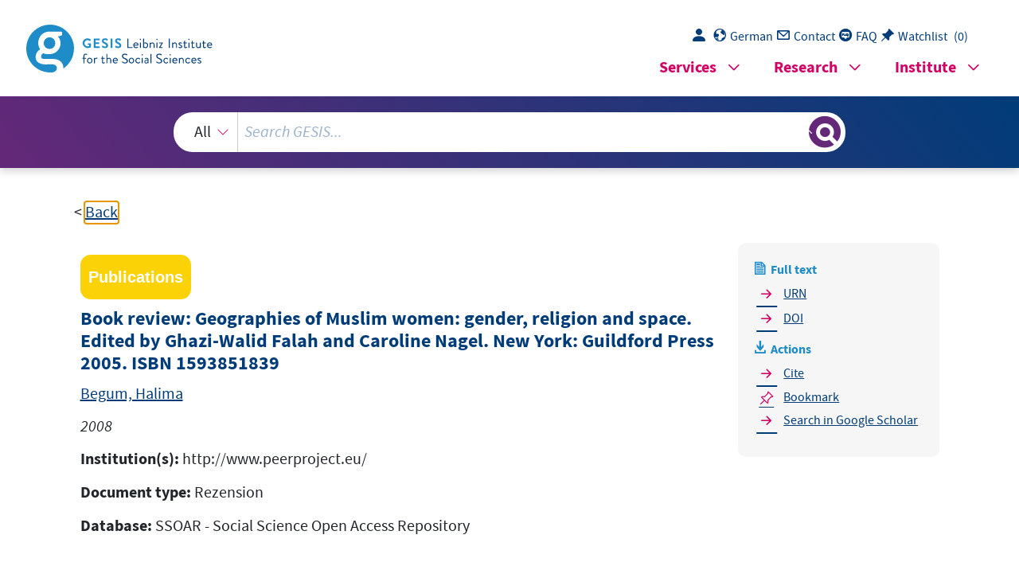

--- FILE ---
content_type: text/html; charset=UTF-8
request_url: https://search.gesis.org/services/get_stella_recommendation.php?doc_id=gesis-ssoar-23201&click_path=gesis-ssoar-23201&hostType=prod
body_size: 7538
content:
{"hits":{"total":{"value":10,"relation":"eq"},"hits":[{"_index":"gesis-30-01-2026-02-01-05","_id":"bszbw-wao-022707875","_version":1,"_seq_no":356699,"_primary_term":1,"found":true,"_source":{"title":"Women and Islam : an historical and theological enquiry","id":"bszbw-wao-022707875","date":"1991","date_recency":"1991","portal_url":"http:\/\/sowiport.gesis.org\/search\/id\/bszbw-wao-022707875","type":"publication","topic":["Islamische La\u0308nder","Islamische Welt","Frauen","Frauenfrage","Islam","Status und Rolle","Religio\u0308se Lehre","Religio\u0308se Praxis","Geschichte","Islam","Frau","Aufsatzsammlung"],"person":["Mernissi, Fatima"],"person_sort":"Mernissi","source":"Oxford, Basil Blackwell, 1991, XI, 228 S.  :","links":[],"subtype":"book","publisher":"FIV \u2013 Fachinformationsverbund Internationale Beziehungen und L\u00e4nderkunde","database":"WAO - World Affairs Online","document_type":"Buch","coreAuthor":["Mernissi, Fatima"],"corePublisher":"Basil Blackwell","coreIsbn":"0-631-16904-0","coreLanguage":["Englisch (EN)"],"data_source":"GESIS-Literaturpool","link_count":0,"gesis_own":1,"fulltext":0,"index_source":"OUTCITE","literature_collection":"GESIS-Literaturpool"},"system_type":"EXP","doc_rank":1,"rid":16256631},{"_index":"gesis-30-01-2026-02-01-05","_id":"gesis-bib-85699-LP","_version":21,"_seq_no":384144,"_primary_term":1,"found":true,"_source":{"coreAuthor":["Hamachers-Zuba, Ursula","Moll, Wolfgang"],"coredoctypelitadd":["Monographie"],"coreLanguage":["Deutsch (DE)"],"coreSatit":"Die europ\u00e4ische Seele, 2002, Seiten 205-229","database":"GESIS - Bibliothek","data_source":"GESIS-BIB","document_type":"Sammelwerksbeitrag","fulltext":0,"gesis_own":1,"library_location":["K\u00f6ln 070-112\/003"],"person":["Hamachers-Zuba, Ursula","Moll, Wolfgang"],"person_sort":"Hamachers-ZubaMoll","publisher":"GESIS","source":"In: Die europ\u00e4ische Seele, 2002, Seiten 205-229","study_references":["EVS - European Values Study"],"subtype":"in_proceedings","title":"Weiblich und m\u00e4nnliche Wertewelt in Europa (?)","topic":["Religionssoziologie","GESIS-Studie","FDZ International","Sammelwerksbeitrag"],"type":"publication","id":"gesis-bib-85699-LP","index_source":"LINK-DB-NEW","related_research_data":[{"view":"EVS - European Values Study 1999 - Frankreich","id":"ZA3776"},{"view":"EVS - European Values Study 1999 - Lettland","id":"ZA3792"},{"view":"EVS - European Values Study 1999 - Irland","id":"ZA3790"},{"view":"EVS - European Values Study 1999 - Tschechische Republik","id":"ZA3795"},{"view":"EVS - European Values Study 1999 - Island","id":"ZA3788"},{"view":"EVS - European Values Study 1999 - Slowenien","id":"ZA3805"},{"view":"EVS - European Values Study 1999 - Ukraine","id":"ZA3806"},{"view":"EVS - European Values Study 1999 - Rum\u00e4nien","id":"ZA3798"},{"view":"EVS - European Values Study 1999 - Slowakei","id":"ZA3796"},{"view":"EVS - European Values Study 1999 - Litauen","id":"ZA3793"},{"view":"EVS - European Values Study 1999 - T\u00fcrkei","id":"ZA3808"},{"view":"EVS - European Values Study 1999 - \u00d6sterreich","id":"ZA3779"},{"view":"EVS - European Values Study 1999 - Italien","id":"ZA3780"},{"view":"EVS - European Values Study 1999 - Luxemburg","id":"ZA3804"},{"view":"EVS - European Values Study 1999 - Wei\u00dfrussland","id":"ZA3807"},{"view":"EVS - European Values Study 1999 - Bulgarien","id":"ZA3799"},{"view":"EVS - European Values Study 1999 - Portugal","id":"ZA3782"},{"view":"EVS - European Values Study 1999 - Deutschland","id":"ZA3778"},{"view":"EVS - European Values Study 1999 - Nordirland","id":"ZA3789"},{"view":"EVS - European Values Study 1999 - Russland","id":"ZA3802"},{"view":"EVS - European Values Study 1999 - Estland","id":"ZA3791"},{"view":"EVS - European Values Study 1999 - Malta","id":"ZA3803"},{"view":"EVS - European Values Study 1999 - Kroatien","id":"ZA3800"},{"view":"EVS - European Values Study 1999 - Spanien","id":"ZA3781"},{"view":"EVS - European Values Study 1999 - Belgien","id":"ZA3784"},{"view":"EVS - European Values Study 1999 - Schweden","id":"ZA3786"},{"view":"EVS - European Values Study 1999 - Gro\u00dfbritannien","id":"ZA3777"}],"link_count":27,"literature_collection":"GESIS-Literaturpool"},"system_type":"BASE","doc_rank":2,"rid":16256631},{"_index":"gesis-30-01-2026-02-01-05","_id":"bszbw-wao-038318490","_version":1,"_seq_no":352014,"_primary_term":1,"found":true,"_source":{"title":"Beyond the veil : male-female dynamics in a modern Muslim society","id":"bszbw-wao-038318490","date":"1987","date_recency":"1987","portal_url":"http:\/\/sowiport.gesis.org\/search\/id\/bszbw-wao-038318490","type":"publication","topic":["Islamische La\u0308nder","Islamische Welt","Frauen","Frauenfrage","Soziokultureller Wandel","Gesellschaft","Sexualita\u0308t","Islam","Marokko","Marokko","Islam","Geschlechterbeziehung","Marokko","Muslimin","Islam","Frau","Aufsatzsammlung"],"person":["Mernissi, Fatima"],"person_sort":"Mernissi","source":"Bloomington, Ind. [u.a.], Indiana Univ. Press, 1987, XXIX, 200 S., (A Midland book ; )","links":[],"subtype":"book","publisher":"FIV \u2013 Fachinformationsverbund Internationale Beziehungen und L\u00e4nderkunde","database":"WAO - World Affairs Online","document_type":"Buch","coreAuthor":["Mernissi, Fatima"],"corePublisher":"Indiana Univ. Press","coreSseries":["A Midland book ; "],"coreIsbn":"978-0-253-20423-3","coreLanguage":["Englisch (EN)"],"data_source":"GESIS-Literaturpool","link_count":0,"gesis_own":1,"fulltext":0,"index_source":"OUTCITE","literature_collection":"GESIS-Literaturpool"},"system_type":"EXP","doc_rank":3,"rid":16256631},{"_index":"gesis-30-01-2026-02-01-05","_id":"gesis-bib-108945-LP","_version":3,"_seq_no":409239,"_primary_term":1,"found":true,"_source":{"coreAuthor":["K\u00fcmmel, Insa"],"coredoctypelitadd":["Monographie"],"coreLanguage":["Deutsch (DE)"],"corePublisher":"Universit\u00e4t, Philosophische Fakult\u00e4t","database":"GESIS - Bibliothek","data_source":"GESIS-BIB","date":"2006","date_recency":"2006","document_type":"Buch","fulltext":0,"gesis_own":1,"library_location":["K\u00f6ln 070-201"],"person":["K\u00fcmmel, Insa"],"person_sort":"K\u00fcmmel","publisher":"GESIS","source":"K\u00f6ln: Universit\u00e4t, Philosophische Fakult\u00e4t, 2006.- 84 S., Anhang","study_reference_numbers":["3190","3880"],"study_references":["ISSP 1998 (Religion II)","ISSP 2002 (Family and Changing Gender Roles III)"],"subtype":"book","title":"Besteht ein Zusammenhang zwischen Religiosit\u00e4t und der Einstellung zu Geschlechterrollen? : Eine international vergleichende Untersuchung mit repr\u00e4sentativen Bev\u00f6lkerungsumfragen des International Social Survey Programme ; Magisterarbeit","topic":["Befragung","Fragebogen","Geschlechtsrolle","Religion","Religionssoziologie","GESIS-Institutspublikation","GESIS-Studie","FDZ International","Abschlussarbeit","Prim\u00e4rliteratur"],"type":"publication","id":"gesis-bib-108945-LP","index_source":"LINK-DB-NEW","related_research_data":[{"view":"International Social Survey Programme:  Family and Changing Gender Roles III - ISSP 2002","id":"ZA3880"},{"view":"International Social Survey Programme: Religion II - ISSP 1998","id":"ZA3190"}],"link_count":2,"literature_collection":"GESIS-Literaturpool"},"system_type":"BASE","doc_rank":4,"rid":16256631},{"_index":"gesis-30-01-2026-02-01-05","_id":"gesis-ssoar-93792","_version":1,"_seq_no":24692,"_primary_term":1,"found":true,"_source":{"title":"Book review: Marjo Buitelaar, Manja Stephan-Emmrich, Viola Thimm (eds): Muslim Women's Pilgrimage to Mecca and Beyond - Reconfiguring Gender, Religion, and Mobility","id":"gesis-ssoar-93792","date":"2022","date_recency":"2022","portal_url":"https:\/\/www.ssoar.info\/ssoar\/handle\/document\/93792","type":"publication","person":["Eshaghi, Peyman"],"person_sort":"Eshaghi","links":[{"label":"DOI","link":"https:\/\/doi.org\/10.11588\/iqas.2022.4.20837"}],"document_type":"Rezension","coreAuthor":["Eshaghi, Peyman"],"coreSjahr":"2022","coreJournalTitle":"International Quarterly for Asian Studies (IQAS)","coreZsband":"53","coreZsnummer":"4","coreLanguage":"en","doi":"https:\/\/doi.org\/10.11588\/iqas.2022.4.20837","coreIssn":"2566-6878","coreRecensionTitle":"Muslim Women's Pilgrimage to Mecca and Beyond: Reconfiguring Gender, Religion, and Mobility","data_source":"GESIS-SSOAR","index_source":"GESIS-SSOAR","database":"SSOAR - Social Science Open Access Repository","link_count":0,"gesis_own":1,"fulltext":1,"metadata_quality":10},"system_type":"EXP","doc_rank":5,"rid":16256631},{"_index":"gesis-30-01-2026-02-01-05","_id":"gesis-bib-85528-LP","_version":2,"_seq_no":404637,"_primary_term":1,"found":true,"_source":{"coreAuthor":["Kecskes, Robert"],"coredoctypelitadd":["Monographie"],"coreLanguage":["Deutsch (DE)"],"coreSatit":"Religion und Geschlechterverh\u00e4ltnis, Opladen, 2000, Seiten 85-100","database":"GESIS - Bibliothek","data_source":"GESIS-BIB","document_type":"Sammelwerksbeitrag","fulltext":0,"gesis_own":1,"library_location":["K\u00f6ln 070-174"],"person":["Kecskes, Robert"],"person_sort":"Kecskes","publisher":"GESIS","source":"In: Religion und Geschlechterverh\u00e4ltnis, Opladen, 2000, Seiten 85-100","study_reference_numbers":["2150"],"study_references":["ISSP 1991 (Religion I)"],"subtype":"in_proceedings","title":"Religiosit\u00e4t von Frauen und M\u00e4nner im internationalen Vergleich","topic":["Religiosit\u00e4t","GESIS-Studie","FDZ International","Sammelwerksbeitrag"],"type":"publication","id":"gesis-bib-85528-LP","index_source":"LINK-DB-NEW","related_research_data":[{"view":"International Social Survey Programme: Religion I - ISSP 1991","id":"ZA2150"}],"link_count":1,"literature_collection":"GESIS-Literaturpool"},"system_type":"BASE","doc_rank":6,"rid":16256631},{"_index":"gesis-30-01-2026-02-01-05","_id":"bszbw-wao-013656880","_version":1,"_seq_no":351054,"_primary_term":1,"found":true,"_source":{"title":"Geschlecht, Ideologie, Islam","id":"bszbw-wao-013656880","date":"1987","date_recency":"1987","portal_url":"http:\/\/sowiport.gesis.org\/search\/id\/bszbw-wao-013656880","type":"publication","topic":["Islamische La\u0308nder","Islamische Welt","Frauen","Frauenfrage","Soziokultureller Wandel","Islam","Gesellschaft","Sexualita\u0308t","Marokko","Geschlechterbeziehung","Islam"],"person":["Mernissi, Fatima"],"person_sort":"Mernissi","source":"Mu\u0308nchen, Frauenbuchverl., 1987, 206 S.  :","links":[],"subtype":"book","publisher":"FIV \u2013 Fachinformationsverbund Internationale Beziehungen und L\u00e4nderkunde","database":"WAO - World Affairs Online","document_type":"Buch","coreAuthor":["Mernissi, Fatima"],"corePublisher":"Frauenbuchverl.","coreIsbn":"3-88897-121-7","coreLanguage":["Deutsch (DE)"],"data_source":"GESIS-Literaturpool","link_count":0,"gesis_own":1,"fulltext":0,"index_source":"OUTCITE","literature_collection":"GESIS-Literaturpool"},"system_type":"EXP","doc_rank":7,"rid":16256631},{"_index":"gesis-30-01-2026-02-01-05","_id":"gesis-bib-94597-LP","_version":3,"_seq_no":412417,"_primary_term":1,"found":true,"_source":{"coredoctypelitadd":["Monographie"],"coreLanguage":["Deutsch (DE)"],"corePublisher":"IPOS","coreSseries":"(Materialien zur Frauenpolitik ; 55)","database":"GESIS - Bibliothek","data_source":"GESIS-BIB","date":"1996","date_recency":"1996","document_type":"Buch","fulltext":0,"gesis_own":1,"library_location":["K\u00f6ln 060-542\/001"],"publisher":"GESIS","source":"Mannheim: IPOS, 1996","study_reference_numbers":["3028","2309"],"study_references":["Gleichberechtigung von Frauen und M\u00e4nnern 1995","Gleichberechtigung von Frauen und M\u00e4nnern 1991"],"subtype":"book","title":"Gleichberechtigung von Frauen und M\u00e4nnern : Wirklichkeit und Einstellungen der Bev\u00f6lkerung. Ergebnisse zweier repr\u00e4sentativer Bev\u00f6lkerungsumfragen","topic":["GESIS-Studie","Prim\u00e4rliteratur"],"type":"publication","id":"gesis-bib-94597-LP","index_source":"LINK-DB-NEW","related_research_data":[{"view":"Gleichberechtigung von Frauen und M\u00e4nnern 1991","id":"ZA2309"},{"view":"Gleichberechtigung von Frauen und M\u00e4nnern 1995","id":"ZA3028"}],"link_count":2,"literature_collection":"GESIS-Literaturpool"},"system_type":"BASE","doc_rank":8,"rid":16256631},{"_index":"gesis-30-01-2026-02-01-05","_id":"gesis-ssoar-94809","_version":1,"_seq_no":25070,"_primary_term":1,"found":true,"_source":{"title":"Book review: Shopping with Allah - Muslim Pilgrimage, Gender, and Consumption in a Globalized World","id":"gesis-ssoar-94809","date":"2024","date_recency":"2024","portal_url":"https:\/\/www.ssoar.info\/ssoar\/handle\/document\/94809","type":"publication","person":["Moussavi, Fakhereh"],"person_sort":"Moussavi","links":[{"label":"DOI","link":"https:\/\/doi.org\/10.58036\/stss.v16i0.1243"}],"document_type":"Rezension","coreAuthor":["Moussavi, Fakhereh"],"coreSjahr":"2024","coreJournalTitle":"Studies of Transition States and Societies","coreZsband":"16","coreLanguage":"en","doi":"https:\/\/doi.org\/10.58036\/stss.v16i0.1243","coreIssn":"1736-8758","coreRecensionTitle":"Shopping with Allah: Muslim pilgrimage, gender and consumption in a globalised world","data_source":"GESIS-SSOAR","index_source":"GESIS-SSOAR","database":"SSOAR - Social Science Open Access Repository","link_count":0,"gesis_own":1,"fulltext":1,"metadata_quality":10},"system_type":"EXP","doc_rank":9,"rid":16256631},{"_index":"gesis-30-01-2026-02-01-05","_id":"gesis-ssoar-52736","_version":3,"_seq_no":369751,"_primary_term":1,"found":true,"_source":{"title":"Wie sieht die politikwissenschaftliche Genderforschung die feministischen Analysen weltweit?","id":"gesis-ssoar-52736","date":"2017","date_recency":"2017","portal_url":"http:\/\/www.ssoar.info\/ssoar\/handle\/document\/52736","type":"publication","person":["Lenz, Ilse"],"person_sort":"Lenz","source":"In: Femina Politica - Zeitschrift f\u00fcr feministische Politikwissenschaft, 26, 2017, 1, 162-164","links":[{"label":"URN","link":"http:\/\/nbn-resolving.de\/urn:nbn:de:0168-ssoar-52736-8"},{"label":"DOI","link":"https:\/\/doi.org\/10.3224\/feminapolitica.v26i1.19"}],"subtype":"journal_article","document_type":"Zeitschriftenartikel","institutions":["Verlag Barbara Budrich"],"coreAuthor":["Lenz, Ilse"],"coreSjahr":"2017","coreJournalTitle":"Femina Politica - Zeitschrift f\u00fcr feministische Politikwissenschaft","coreZsband":"26","coreZsnummer":"1","coreLanguage":"de","doi":"https:\/\/doi.org\/10.3224\/feminapolitica.v26i1.19","urn":"urn:nbn:de:0168-ssoar-52736-8","coreIssn":"1433-6359","data_source":"GESIS-SSOAR","index_source":"GESIS-SSOAR","database":"SSOAR - Social Science Open Access Repository","link_count":0,"gesis_own":1,"fulltext":1,"metadata_quality":10,"full_text":" 20 JAHRE - 20 FRAGEN - 20 FEMINIST*INNEN Nachhaltiger k\u00f6nnte auch die Auseinandersetzung mit dem Verh\u00e4ltnis von Kapitalis mus, Umwelt und Governance sein. Zwar werden diese Themen als einzelne durch aus aufgegriffen, aber gerade der geschlechterkritische Blick auf ihre Verkn\u00fcpfung  enth\u00e4lt besonderen Mehrwert. Die Art und Weise, wie der neoliberale Kapitalismus  B\u00fcrgerInnen subjektiviert, ist nicht nur geschlechtsspezifisch aufgeladen, sondern  hat auch Auswirkungen auf Umwelt und Regierungsformen. Es gibt feministischen  Widerstand gegen die \u00d6konomisierung aller Lebensbereiche; ihre Theoretisierung  verdient mehr Aufmerksamkeit.  Last, but not least steht auf meiner Femina Politica-Wunschliste die Auseinander setzung mit Rechtspopulismus und Antigenderismus. Die Botschaften, die Marie Le  Pen und Frauke Petry als Frontfrauen einer ultrarechten Geschlechterpolitik aussen den, stellen Geschlechterstandards infrage, die als nicht hintergehbar galten. Aber  so wie ich die Herausgeberinnen kenne, ist ein Schwerpunktheft dazu scho n in der  Planung.   Wie sieht die politikwissenschaftliche Genderforschung die  feministischen Analysen weltweit? Als die Femina Politica vor zwanzig Jahren geboren wurde, hatte die feministische  Sozialwissenschaft bereits einige globale und postkoloniale Ans\u00e4tze entwickelt. Dies  ging auch auf die Entwicklung des Forschungsfeldes und das Engagement der For schenden darin zur\u00fcck (Lenz 2014): Die UN-Prozesse f\u00fcr Gleichhei t, Frieden und  Entwicklung ab dem Jahr der Frau 1975 begr\u00fcndeten einen intensiven Austausch  zwischen Feminist*innen im Norden, S\u00fcden und Osten und die Herausbildung inter nationaler Forschungsnetzwerke. Zugleich bildete sich die Geschlechterforschung  in ihrem jeweils eigenen soziokulturellen Kontext weltweit heraus (Connell 2013;  2017). So betonte sie im S\u00fcdlichen Afrika die Verbindung von Rassismus und Se xismus, in Indien, Korea oder Lateinamerika entfaltete sie postkoloniale Gender kritiken und im Nahen Osten war das widerspr\u00fcchliche Verh\u00e4ltnis von Islam und  Feminismus ein zentrales Thema. 1   Auch die europ\u00e4ische Einigung trug zur Internationalisierung feministischer Poli tikwissenschaft bei. Die 1985 begr\u00fcndete Gruppe Gender and Politics im European  Consortium for Political Research 2  organisiert Forschungsnetzwerke und Austausch  innerhalb Europas und mit anderen Regionen.   Seitdem hat die feministische Politikwissenschaft grundlegende Analysen der glo balen Ungleichheits- und Herrschaftsverh\u00e4ltnisse, der \u00f6kologischen Problematik  und des Finanzkapitalismus aus genderkritischer (und zunehmend aus intersekti 162 POLITICA FEMINA   2017 1 | https:\/\/doi.org\/10.3224\/feminapolitica.v26i1.19 FP_01_17_145_183.indd   162 02.05.2017   15:36:08 ILSE LENZ  20 JAHRE - 20 FRAGEN - 20 FEMINIST*INNEN onaler) Sicht vorgelegt und Alternativen erarbeitet. Sie hat die Widerspr\u00fcche von  Global Governance f\u00fcr Gleichheit herausgearbeitet und feministische und Gender bewegungen vergleichend untersucht. Dabei hat sie fruchtbar in transkulturellen und  interdisziplin\u00e4ren Forschungsteams gearbeitet. Doch ist der Reichtum der feministischen Theoriebildung weltweit in ihren unter schiedlichen Ans\u00e4tzen - u.a. nach Region, nach F\u00e4chern, nach Theorien - bisher  noch nicht ansatzweise wahrgenommen oder gar zusammengef\u00fchrt worden. Dieser  Reichtum bietet die Chance eines  reflexiven Universalismus, der den vorherrschen den eurozentrischen Universalismus  \u00fcberwinden kann: In Auseinandersetzung  mit dieser weltweiten Geschlechterforschung wie auch mit den Kontroversen  etwa \u00fcber Kolonialismus und Rassismus wird es m\u00f6glich, die Differenzen und  Gemeinsamkeiten herauszuarbeiten und anzuerkennen. Daraus k\u00f6nnen sich reflexivuniversale Ans\u00e4tze zu den Grundfragen feministischer Forschungen ergeben. Um nur  einige zu nennen: Wie werden Geschlecht, Begehren, Ungleichheiten, Ausschl\u00fcsse  und Abwertungen vor Ort und weltweit verstanden? Wie verlaufen Ausschl\u00fcsse  und Unterordnung nach Klasse, Migration und Geschlecht, und wie sind die neuen  Machtverh\u00e4ltnisse, also auch die zunehmenden Einschl\u00fcsse von einigen Frauen (und  queeren Personen) in hegemoniale Positionen, zu untersuchen und zu vers tehen?  Was bedeuten Gesellschaft, Beziehungen und Politik zwischen lokalem Ort,  Nation  und Weltgesellschaft?  Deshalb will ich sowohl f\u00fcr klare Kontextualisierung wie auch f\u00fcr reflexiven Uni versalismus in der Geschlechterforschung pl\u00e4dieren. Ein kommunalistischer oder  Ursprungsfundamentalismus im Sinne von wei\u00dfen oder subalternen Forsch er*innen  f\u00fchrt diese auf ihre Position zur\u00fcck und reduziert sie letztlich darauf. Um das am  Beispiel der chinesischen Geschlechterforschung zu illustrieren: Chinesische  Forscher*innen etwa arbeiten in Beijing, Shanghai, Michigan oder Kalifornien, in  der VR China, in Taiwan oder in den USA. Diese verschiedenen Kontexte in China  oder den USA sind wichtig f\u00fcr ihr Werk. Aber noch wesentlicher sind ihre Auseinan dersetzungen mit den globalen und chinesischen Theorietraditionen etwa zwischen  Foucault, Marx und nichtbin\u00e4ren lokalen Genderans\u00e4tzen, die grundlegend neue Zu g\u00e4nge jenseits des westlichen oder chinazentrierten Kanons er\u00f6ffnen.  In letzter Zeit treten erneut nationale perspektivische Engf\u00fchrungen und kommuna listische gruppenbezogene Essentialisierungen auf, die anstelle dieser weltweiten  Vielfalt vor allem Erz\u00e4hlungen aus den USA aufnehmen. So bezieht sich Nancy  Fraser (2013) in ihrer Kritik am neoliberalen Feminismus auf den liberalen Eliten feminismus aus den USA und ignoriert die unterschiedlichen weltweiten Frauen k\u00e4mpfe. Auch die verbreitete Erz\u00e4hlung vom ,wei\u00dfen\u0091 Feminismus dekontextuali siert und universalisiert zugleich die sehr wichtige Kritik schwarzer Frauen in den  USA auf die gesamte postkoloniale Welt, w\u00e4hrend etwa die Geschlechterforschung  aus dem S\u00fcden kaum mehr wahrgenommen wird. In letzter Zeit wird das Stereotyp  der LGBTI zur Analyse von gleichgeschlechtlich Begehrenden und Liebenden ver breitet, die global unter diesen Begriff einzustufen w\u00e4ren und zudem noch all\u00fcberall   POLITICAFEMINA   2017 | 1 163 FP_01_17_145_183.indd   163 02.05.2017   15:36:08  20 JAHRE - 20 FRAGEN - 20 FEMINIST*INNEN mit Transgender- und Inter*personen eine Identit\u00e4t teilen sollen. Diese Essentialisie rungen und Stereotypisierungen spiegeln letztlich europ\u00e4ische und US-Sichtweisen  wider und k\u00f6nnten deren hegemonialen Charakter fortf\u00fchren.   Die feministische Politikwissenschaft in Deutschland sollte euro-\/US-zentrische  Sichtweisen und die zugrundeliegende hegemoniale Macht in allen (auch feminis tischen) Versionen kritisieren. Sie sollte sich neugierig und offen der Geschlechter forschung in ihrer weltweiten Vielfalt und ihren differenzierten lokalen Kontexten  zuwenden und gerade die Geschlechtertheorien aus dem S\u00fcden und Osten als Teil  ihrer wesentlichen Wissensbest\u00e4nde begreifen und nutzen. Das sollte sie m\u00f6glichst  in Austausch und Kooperation angehen, um ihre Selbstbegrenzungen wahrzuneh men und zu \u00fcberwinden - und sich zu entwickeln.  Und ich gratuliere der Femina Politica zu ihrem Jubil\u00e4um und w\u00fcnsche mir, dass  wir diese Debatten mindestens in den n\u00e4chsten zwanzig Jahren in ihr w eiterf\u00fchren  k\u00f6nnen! Anmerkungen 1  Vgl. allgemein Connell (2013, 2017); zu Ostasien vgl. u.a. die Buchrei he des Asian Centre for  Women\"s Studies: Women\"s Studies in Asia (8 Bde.), zu Afrika vgl. u.a. Adomako Ampofo\/ Arnfred (2009), Tamale (2011).   2 Vgl. http:\/\/www.ecpg.eu. Literatur Adomako,  Ampofo\/ Akosua, Arnfred, Signe (Hg.) , 2009: African Feminist Research and Activism.  Tensions, Challenges and Possibilities. Uppsala. Asian Centre for Women's Studies, 2005: Women\"s Studies in Asia. 8 Bde. Seoul. Connell, Raewyn, 2013: Gender. Wiesbaden. Connell, Raewyn, i.E.: Treffen am Rande der Angst. Feministische Theorie im Weltma\u00dfstab. In:  Lenz, Ilse\/Evertz, Sabine\/Ressel, Saida (Hg.): Geschlecht im flexibili sierten Kapitalismus.  Neue  UnGleichheiten. Wiesbaden. Fraser, Nancy, 2013: Fortunes of Feminism: From State-Managed Capitalism to Ne oliberal Cri sis. London. Lenz, Ilse, 2014: R\u00e4ume in Bewegung. Zur Dynamik und Strukturierung globa ler und transnatio naler Geschlechterr\u00e4ume. In: Riegraf, Birgit\/Gruhlich, Julia (Hg.):  Geschlecht und transnationale  R\u00e4ume: Feministische Perspektiven auf neue Ein- und Ausschl\u00fcsse.  M\u00fcnster, 22-44. Tamale, Sylvia (Hg.), 2011: African Sexualities. A Reader. Istanbul.    164 POLITICA FEMINA   2017 1 | FP_01_17_145_183.indd   164 02.05.2017   15:36:08 ","related_references":[{"view":"Connell, R. (2013). Gender. Wiesbaden: Springer VS.","pdf_url":""},{"view":"Connell, R., i. (n.d.). Treffen am Rande der Angst. Feministische Theorie im Weltma\u00dfstab. Neue UnGleichheiten. Wiesbaden. Geschlecht im flexibilisierten Kapitalismus.","pdf_url":""},{"view":"<a href=\"https:\/\/doi.org\/10.1080\/23254823.2014.948028\" target=\"_blank\">Fraser, N., Inglehart, F. R. (2013). Heterosexism, Misrecognition, and Capitalism: A Response to Judith Butler\", in Fortunes of Feminism: From State-Managed Capitalism to Neoliberal Crisis. London and New York, NY: Verso Books. West European Politics, pp. 175-186.<\/a> ","pdf_url":""},{"view":"Lenz, I. (2014). R\u00e4ume in Bewegung. Zur Dynamik und Strukturierung globaler und transnatio- naler Geschlechterr\u00e4ume. Geschlecht und transnationale R\u00e4ume: Feministische Perspektiven auf neue Ein-und Ausschl\u00fcsse. M\u00fcnster, pp. 22-44.","pdf_url":""}]},"system_type":"BASE","doc_rank":10,"rid":16256631}]}}

--- FILE ---
content_type: text/html; charset=utf-8
request_url: https://search.gesis.org/services/APA.php?type=publication&docid=gesis-ssoar-23201&lang=en
body_size: 319
content:
Begum, H.  (2008). Book review: Geographies of Muslim women: gender, religion and space. Edited by Ghazi-Walid Falah and Caroline Nagel. New York: Guildford Press 2005. ISBN 1593851839 https://doi.org/10.1177/14744740080150020806 urn:nbn:de:0168-ssoar-232011<br><br><a href="services/APA.php?type=publication&docid=gesis-ssoar-23201&lang=en&download=true" download="export.apa">Download citation</a>

--- FILE ---
content_type: text/html; charset=utf-8
request_url: https://search.gesis.org/services/APA.php?type=publication&docid=gesis-ssoar-23201&lang=en
body_size: 319
content:
Begum, H.  (2008). Book review: Geographies of Muslim women: gender, religion and space. Edited by Ghazi-Walid Falah and Caroline Nagel. New York: Guildford Press 2005. ISBN 1593851839 https://doi.org/10.1177/14744740080150020806 urn:nbn:de:0168-ssoar-232011<br><br><a href="services/APA.php?type=publication&docid=gesis-ssoar-23201&lang=en&download=true" download="export.apa">Download citation</a>